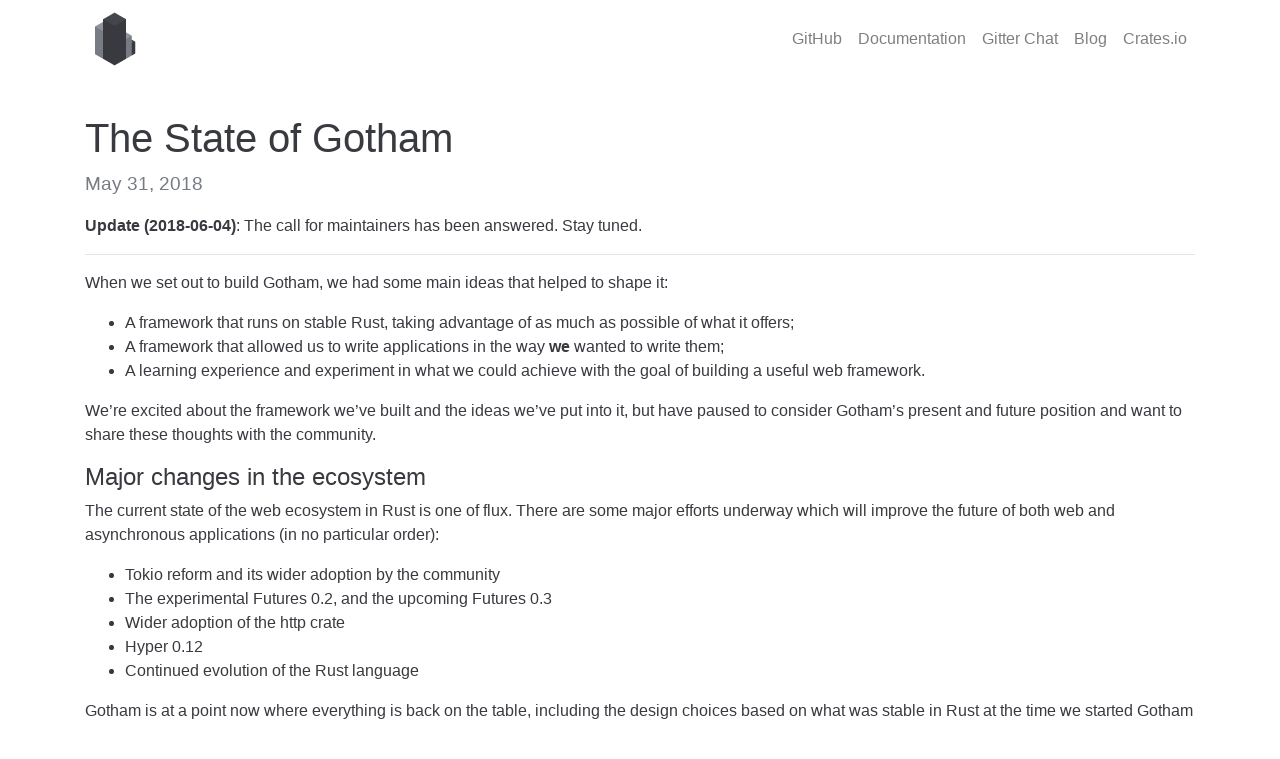

--- FILE ---
content_type: text/html; charset=utf-8
request_url: https://gotham.rs/blog/2018/05/31/the-state-of-gotham.html
body_size: 2210
content:
<!DOCTYPE html>
<html lang="en">

  <head>
  <meta charset="utf-8">
  <meta http-equiv="X-UA-Compatible" content="IE=edge">
  <meta name="viewport" content="width=device-width, initial-scale=1">

  <title>The State of Gotham</title>
  <meta name="description" content="Update (2018-06-04): The call for maintainers has been answered. Stay tuned.">

  <link rel="stylesheet" href="/assets/main.css?1755729715243975099">
  <link rel="canonical" href="https://gotham.rs/blog/2018/05/31/the-state-of-gotham.html">
  <link rel="alternate" type="application/rss+xml" title="Gotham web framework" href="/feed.xml">

  
    <script async src="https://www.googletagmanager.com/gtag/js?id=UA-114963868-1"></script>
<script>
  window.dataLayer = window.dataLayer || [];
  function gtag(){dataLayer.push(arguments);}
  gtag('js', new Date());

  gtag('config', 'UA-114963868-1');
</script>


  
</head>


  <body>

    <header class="container">
  <nav class="navbar navbar-expand-md navbar-light bg-transparent">
    <a class="navbar-brand text-hide" href="/">Gotham web framework</a>
    <button class="navbar-toggler" type="button" data-toggle="collapse" data-target=".dual-collapse2">
        <span class="navbar-toggler-icon"></span>
    </button>

    <div class="collapse navbar-collapse w-100 order-3 dual-collapse2">
      <ul class="navbar-nav ml-auto">
        <li class="nav-item">
          <a class="nav-link" href="https://github.com/gotham-rs/gotham">GitHub</a>
        </li>
        <li class="nav-item">
          <a class="nav-link" href="https://docs.rs/gotham">Documentation</a>
        </li>
        <li class="nav-item">
          <a class="nav-link" href="https://gitter.im/gotham-rs/gotham">Gitter Chat</a>
        </li>
        <li class="nav-item">
          <a class="nav-link" href="/blog">Blog</a>
        </li>
        <li class="nav-item">
          <a class="nav-link" href="https://crates.io/crates/gotham">Crates.io</a>
        </li>
      </ul>
    </div>
  </nav>
</header>


    <main class="container">
        <article class="post" itemscope itemtype="http://schema.org/BlogPosting">
  <header class="post-header">
    <h1 class="post-title" itemprop="name headline">The State of Gotham</h1>
    <p class="post-meta">
      <time datetime="2018-05-31T05:00:00+00:00" itemprop="datePublished">
        
        May 31, 2018
      </time>
    </p>
  </header>

  <div class="post-content" itemprop="articleBody">
    <p><strong>Update (2018-06-04)</strong>: The call for maintainers has been answered. Stay tuned.</p>

<hr />

<p>When we set out to build Gotham, we had some main ideas that helped to shape it:</p>

<ul>
  <li>A framework that runs on stable Rust, taking advantage of as much as possible
of what it offers;</li>
  <li>A framework that allowed us to write applications in the way <strong>we</strong> wanted to
write them;</li>
  <li>A learning experience and experiment in what we could achieve with the goal of
building a useful web framework.</li>
</ul>

<p>We’re excited about the framework we’ve built and the ideas we’ve put into it,
but have paused to consider Gotham’s present and future position and want to
share these thoughts with the community.</p>

<h4 id="major-changes-in-the-ecosystem">Major changes in the ecosystem</h4>

<p>The current state of the web ecosystem in Rust is one of flux. There are some
major efforts underway which will improve the future of both web and
asynchronous applications (in no particular order):</p>

<ul>
  <li>Tokio reform and its wider adoption by the community</li>
  <li>The experimental Futures 0.2, and the upcoming Futures 0.3</li>
  <li>Wider adoption of the http crate</li>
  <li>Hyper 0.12</li>
  <li>Continued evolution of the Rust language</li>
</ul>

<p>Gotham is at a point now where everything is back on the table, including the
design choices based on what was stable in Rust at the time we started Gotham in
early 2017.</p>

<h4 id="a-call-for-maintainers">A call for maintainers</h4>

<p>In recent months, development activity in Gotham has decreased. There are two
major reasons that we’ve been less active as maintainers:</p>

<ul>
  <li>Waiting and watching for the changes above to be ready for our adoption; and</li>
  <li>Family, paid work, and other commitments that have demanded more of our time.</li>
</ul>

<p>The second of these points is sufficiently demanding that we don’t have enough
time to maintain Gotham as a serious contender in the Rust web framework arena.</p>

<p>We’d like to “pass the torch” to some new maintainer(s) who are willing to give
Gotham the attention it deserves. If that’s you, please reach out to one of us
via Gitter or email (<code class="language-plaintext highlighter-rouge">@bradleybeddoes</code>’ and <code class="language-plaintext highlighter-rouge">@smangelsdorf</code>’s email addresses
are in the project’s Git history).</p>

<h4 id="whats-next-for-gotham">What’s next for Gotham?</h4>

<p>Gotham, as it stands, isn’t going away. The repositories, crates and chat
channel will remain. We’ll continue accepting security fixes and releasing patch
versions if necessary, until we determine what’s next.</p>

<p>Feature contributions are still welcome, but may be delayed until a current or
future maintainer has time to consider its relevance, impact on the wider
framework, and the contribution itself.</p>

<p>Beyond that, it’s up to the next maintainer(s) to set the next priorities. We’re
happy to provide our own thoughts on what that should be.</p>

<p>Bradley and Shaun</p>

  </div>
</article>

    </main>

    <footer class="container">
</footer>

<script src="/assets/main.js"></script>
<script>hljs.initHighlightingOnLoad();</script>



  </body>

</html>
